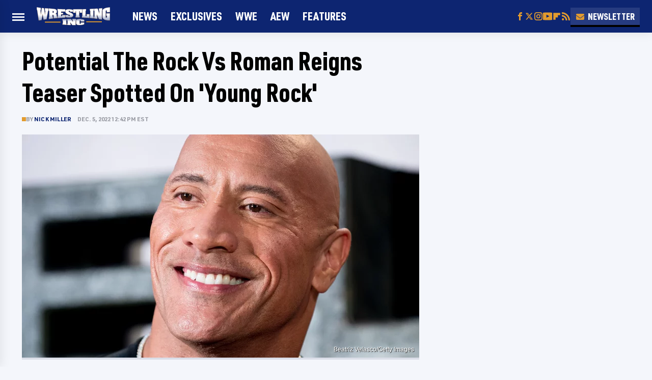

--- FILE ---
content_type: application/javascript; charset=UTF-8
request_url: https://www.zergnet.com/output.js?id=90808&time=1769913198743&sc=1&callback=json3434705
body_size: 921
content:
json3434705("<div class=\"zerglayoutcl\"><div class=\"zergrow\">\n\t\t\t<div class=\"zergentity\">\n\t\t\t\t<a href=\"https:\/\/www.zergnet.com\/io\/8417464\/90808\/0\/0\/0\/1\" target=\"_blank\" class=\"zergimg\" rel=\"nofollow\">\n\t\t\t\t\t<img loading=\"lazy\" src=\"https:\/\/img1.zergnet.com\/8417464_300.jpg\" nopin=\"true\" data-pin-no-hover=\"true\" >\n\t\t\t\t<\/a>\n\t\t\t\t<div class=\"zergheadline\">\n\t\t\t\t\t<a href=\"https:\/\/www.zergnet.com\/io\/8417464\/90808\/0\/0\/0\/1\" target=\"_blank\"  rel=\"nofollow\">Disturbing Reports Are Now Emerging About Vince McMahon&#039;s Wife<\/a>\n\t\t\t\t<\/div>\n\t\t\t<\/div>\n\t\t\t<div class=\"zergentity\">\n\t\t\t\t<a href=\"https:\/\/www.zergnet.com\/io\/8714540\/90808\/0\/0\/0\/2\" target=\"_blank\" class=\"zergimg\" rel=\"nofollow\">\n\t\t\t\t\t<img loading=\"lazy\" src=\"https:\/\/img1.zergnet.com\/8714540_300.jpg\" nopin=\"true\" data-pin-no-hover=\"true\" >\n\t\t\t\t<\/a>\n\t\t\t\t<div class=\"zergheadline\">\n\t\t\t\t\t<a href=\"https:\/\/www.zergnet.com\/io\/8714540\/90808\/0\/0\/0\/2\" target=\"_blank\"  rel=\"nofollow\">The Transformation Of Jordynne Grace Shook The Wrestling World<\/a>\n\t\t\t\t<\/div>\n\t\t\t<\/div>\n\t\t\t<div class=\"zergentity\">\n\t\t\t\t<a href=\"https:\/\/www.zergnet.com\/io\/8713620\/90808\/0\/0\/0\/3\" target=\"_blank\" class=\"zergimg\" rel=\"nofollow\">\n\t\t\t\t\t<img loading=\"lazy\" src=\"https:\/\/img1.zergnet.com\/8713620_300.jpg\" nopin=\"true\" data-pin-no-hover=\"true\" >\n\t\t\t\t<\/a>\n\t\t\t\t<div class=\"zergheadline\">\n\t\t\t\t\t<a href=\"https:\/\/www.zergnet.com\/io\/8713620\/90808\/0\/0\/0\/3\" target=\"_blank\"  rel=\"nofollow\">These AEW Stars Have Seriously Stunning Spouses &amp; Partners<\/a>\n\t\t\t\t<\/div>\n\t\t\t<\/div>\n\t\t\t<div class=\"zergentity\">\n\t\t\t\t<a href=\"https:\/\/www.zergnet.com\/io\/8708522\/90808\/0\/0\/0\/4\" target=\"_blank\" class=\"zergimg\" rel=\"nofollow\">\n\t\t\t\t\t<img loading=\"lazy\" src=\"https:\/\/img5.zergnet.com\/8708522_300.jpg\" nopin=\"true\" data-pin-no-hover=\"true\" >\n\t\t\t\t<\/a>\n\t\t\t\t<div class=\"zergheadline\">\n\t\t\t\t\t<a href=\"https:\/\/www.zergnet.com\/io\/8708522\/90808\/0\/0\/0\/4\" target=\"_blank\"  rel=\"nofollow\">The Truth About Jade Cargill Has Spilled Out<\/a>\n\t\t\t\t<\/div>\n\t\t\t<\/div><\/div><\/div><div style=\"clear: both\"><\/div><style type='text\/css'>#c + div {\r\n    font-size: 0;\r\n    padding: 40px 0 17px;\r\n}\r\n\r\n#c + div .zergentity {\r\n    display: inline-block;\r\n    vertical-align: top;\r\n    letter-spacing: 0;\r\n    text-transform: uppercase;\r\n    width: 48%;\r\n    padding: 0 0 15px 4%;\r\n}\r\n\r\n#c + div .zergentity:nth-of-type(odd) {\r\n    padding-left: 0;\r\n}\r\n#c + div .zergimg {\r\n    display: block;\r\n    margin-bottom: 14px;\r\n}\r\n\r\n#c + div .zergheadline {\r\n    color: #000;\r\n    font-size: 18px;\r\n    line-height: 22px;\r\n    margin: 0 0 10px;\r\n    font-weight: bold;\r\n}\r\n\r\n#c + div .zergheadline a {\r\n    color: #000;\r\n    text-decoration: none;\r\n}\r\n\r\n#c + div .zergentity img {\r\nwidth: 100%;\r\n}<\/style>",[1422270923,3199990391,208914928,1306262688])